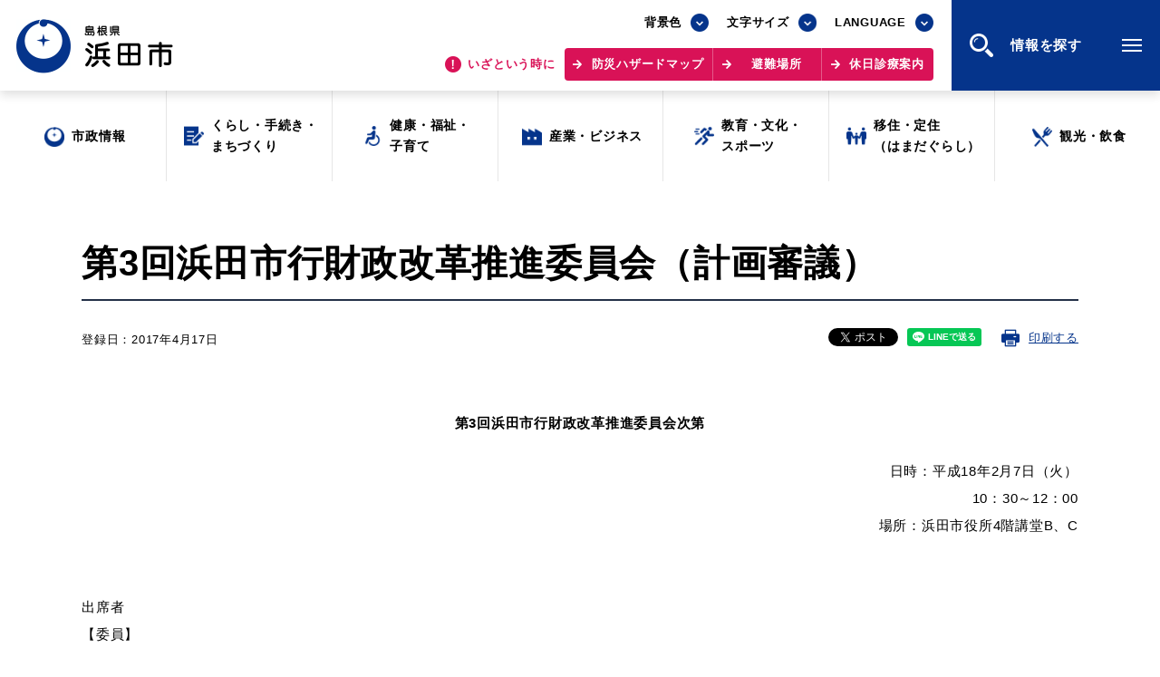

--- FILE ---
content_type: text/html
request_url: https://www.city.hamada.shimane.jp/www/contents/1001000000892/index.html
body_size: 10046
content:
<!DOCTYPE html>
<html lang="ja">
<head>
<meta charset="UTF-8"/>
<title>第3回浜田市行財政改革推進委員会（計画審議）｜浜田市</title>
<meta name="viewport" content="width=device-width, initial-scale=1.0"/>
<meta name="format-detection" content="telephone=no"/>
<meta http-equiv="X-UA-Compatible" content="IE=edge"/>
<meta property="og:type" content="website"/>
<meta property="og:site_name" content="浜田市公式サイト"/>
<meta property="og:title" content="第3回浜田市行財政改革推進委員会（計画審議）｜浜田市"/>
<meta property="og:description" content="島根県浜田市の公式サイトです。"/>
<meta property="og:url" content="https://www.city.hamada.shimane.jp/www/contents/1001000000892/index.html"/>
<meta property="og:image" content="https://www.city.hamada.shimane.jp/www/assets/images/common/og.png"/>
<meta name="twitter:card" content="summary_large_image"/>
<meta property="og:locale" content="ja_JP"/>
<link rel="stylesheet" href="/www/assets/css/default.css"/>
<link rel="stylesheet" href="/www/assets/css/style-base.css"/>
<link rel="stylesheet" media="print" href="/www/assets/css/print.css"/>
<script src="/www/assets/js/library/jquery.js"></script>
<script src="/www/assets/js/library/jquery-cookie/jquery.cookie.js"></script>
<script src="/www/assets/js/stylechange.js"></script>
<script src="/www/assets/js/common.js"></script>

<meta name="keywords" content="浜田市,第3回浜田市行財政改革推進委員会（計画審議）"/>
<meta name="description" content="第3回浜田市行財政改革推進委員会（計画審議）"/>
<!-- Myサイト翻訳用 -->
<meta name="referrer" content="no-referrer-when-downgrade"/>

<!-- Google tag (gtag.js) -->
<script async src="https://www.googletagmanager.com/gtag/js?id=G-C12VWDEG14"></script>
<script>
  window.dataLayer = window.dataLayer || [];
  function gtag(){dataLayer.push(arguments);}
  gtag('js', new Date());

  gtag('config', 'G-C12VWDEG14');
</script>

<!-- Global site tag (gtag.js) - Google Analytics -->
<script>
	var _gaq = _gaq || [];
	_gaq.push(['_setAccount', 'UA-46698300-1']);
	_gaq.push(['_trackPageview']);

	(function() {
		var ga = document.createElement('script'); ga.type = 'text/javascript'; ga.async = true;
		ga.src = ('https:' == document.location.protocol ? 'https://ssl' : 'http://www') + '.google-analytics.com/ga.js';
		var s = document.getElementsByTagName('script')[0]; s.parentNode.insertBefore(ga, s);
	})();
</script>
</head>
<body class="page-post">
	<div id="fb-root"></div>
	<script>(function(d, s, id) {
		var js, fjs = d.getElementsByTagName(s)[0];
		if (d.getElementById(id)) return;
		js = d.createElement(s); js.id = id;
		js.src = "//connect.facebook.net/ja_JP/sdk.js#xfbml=1&version=v2.5";
		fjs.parentNode.insertBefore(js, fjs);
	}(document, 'script', 'facebook-jssdk'));</script>

<div class="wrapper">
<noscript>
<p>JavaScriptが無効なため一部の機能が動作しません。動作させるためにはJavaScriptを有効にしてください。またはブラウザの機能をご利用ください。</p>
</noscript>
<div class="skip">
<a href="#main-txt">このページの本文へ移動</a>
</div>
<div class="header header-top">
<div class="header-wrapper">
<div class="header-container">
<div class="header-container-row">
<div class="header-logo">
<a href="/www/index.html">
<img alt="島根県 浜田市" src="/www/assets/images/common/logo-header.png" class="bg-w"/>
<img alt="島根県 浜田市（背景色変更時用）" src="/www/assets/images/common/logo-header_wht.png" class="bg-b"/>
</a>
</div>
<div class="header-content-wrapper">
<div class="header-content">
<div class="header-tool">
<div class="site-tools">
<div class="site-bgcolor">
<div class="select-box">
<div class="select-box-value">背景色</div>
<ul>
<li class="bg-color-white">
<a href="javascript:switchBgcolor('bg-white');" title="背景色：白">背景色：白</a>
</li>
<li class="bg-color-black">
<a href="javascript:switchBgcolor('bg-black');" title="背景色：黒">背景色：黒</a>
</li>
<li class="bg-color-blue">
<a href="javascript:switchBgcolor('bg-blue');" title="背景色：青">背景色：青</a>
</li>
</ul>
</div>
</div>
<div class="site-font-size">
<div class="select-box">
<div class="select-box-value">文字サイズ</div>
<ul>
<li class="font-size-m">
<a href="javascript:switchTxtsize('txt-midium');" title="通常">標準</a>
</li>
<li class="font-size-l">
<a href="javascript:switchTxtsize('txt-large');" title="大">拡大</a>
</li>
</ul>
</div>
</div>
<div class="site-lang">
<div class="select-box">
<div class="select-box-value">LANGUAGE</div>
<ul>
<li class="lang-en">
<a href="https://honyaku.j-server.com/LUCHMDC/ns/w4/jaen/">English</a>
</li>
<li class="lang-zh-cn">
<a href="https://honyaku.j-server.com/LUCHMDC/ns/w4/jazh/">中文簡体</a>
</li>
<li class="lang-zh-tw">
<a href="https://honyaku.j-server.com/LUCHMDC/ns/w4/jazhb/">中文繁体</a>
</li>
<li class="lang-ko">
<a href="https://honyaku.j-server.com/LUCHMDC/ns/w4/jako/">한글</a>
</li>
<li>
<a href="https://translate.google.com/translate?hl=ja&amp;sl=auto&amp;tl=vi&amp;u=https://www.city.hamada.shimane.jp/www/index.html">Tiếng việt</a>
</li>
<li>
<a href="https://translate.google.com/translate?hl=ja&amp;sl=auto&amp;tl=tl&amp;u=https://www.city.hamada.shimane.jp/www/index.html">Tagalog</a>
</li>
</ul>
</div>
</div>
</div>
</div>
<div class="header-link">
<p class="header-link-txt">
<span>いざという時に</span>
</p>
<div class="link-emergency">
<a href="/www/genre/1000170010012/index.html">防災ハザードマップ</a>
<a href="/www/contents/1001000001011/index.html">避難場所</a>
<a href="/www/contents/1634036679652/index.html">休日診療案内</a>
</div>
</div>
</div>
<div class="js-trigger-menu header-menu-btn">情報を探す
						<div class="menu-btn-icon"><span class="menu-btn-icon__line"></span></div>
</div>
</div>
</div>
</div>
</div>
</div>
<div class="mega-menu">
<div class="mega-menu__inner">
<div class="header">
<div class="header-wrapper">
<div class="header-container">
<div class="header-container-row">
<div class="header-logo">
<a href="/www/index.html">
<img alt="島根県 浜田市" src="/www/assets/images/common/logo-header.png" class="bg-w"/>
<img alt="島根県 浜田市（背景色変更時用）" src="/www/assets/images/common/logo-header_wht.png" class="bg-b"/>
</a>
</div>
<div class="header-content-wrapper">
<div class="header-content">
<div class="header-tool">
<div class="site-tools">
<div class="site-bgcolor">
<div class="select-box">
<div class="select-box-value">背景色</div>
<ul>
<li class="bg-color-white">
<a href="javascript:switchBgcolor('bg-white');" title="背景色：白">背景色：白</a>
</li>
<li class="bg-color-black">
<a href="javascript:switchBgcolor('bg-black');" title="背景色：黒">背景色：黒</a>
</li>
<li class="bg-color-blue">
<a href="javascript:switchBgcolor('bg-blue');" title="背景色：青">背景色：青</a>
</li>
</ul>
</div>
</div>
<div class="site-font-size">
<div class="select-box">
<div class="select-box-value">文字サイズ</div>
<ul>
<li class="font-size-m">
<a href="javascript:switchTxtsize('txt-midium');" title="通常">標準</a>
</li>
<li class="font-size-l">
<a href="javascript:switchTxtsize('txt-large');" title="大">拡大</a>
</li>
</ul>
</div>
</div>
<div class="site-lang">
<div class="select-box">
<div class="select-box-value">LANGUAGE</div>
<ul>
<li class="lang-en">
<a href="https://honyaku.j-server.com/LUCHMDC/ns/w4/jaen/">English</a>
</li>
<li class="lang-zh-cn">
<a href="https://honyaku.j-server.com/LUCHMDC/ns/w4/jazh/">中文簡体</a>
</li>
<li class="lang-zh-tw">
<a href="https://honyaku.j-server.com/LUCHMDC/ns/w4/jazhb/">中文繁体</a>
</li>
<li class="lang-ko">
<a href="https://honyaku.j-server.com/LUCHMDC/ns/w4/jako/">한글</a>
</li>
<li>
<a href="https://translate.google.com/translate?hl=ja&amp;sl=auto&amp;tl=vi&amp;u=https://www.city.hamada.shimane.jp/www/index.html">Tiếng việt</a>
</li>
<li>
<a href="https://translate.google.com/translate?hl=ja&amp;sl=auto&amp;tl=tl&amp;u=https://www.city.hamada.shimane.jp/www/index.html">Tagalog</a>
</li>
</ul>
</div>
</div>
</div>
</div>
<div class="header-link">
<p class="header-link-txt">
<span>いざという時に</span>
</p>
<div class="link-emergency">
<a href="/www/genre/1000170010012/index.html">防災ハザードマップ</a>
<a href="/www/contents/1001000001011/index.html">避難場所</a>
<a href="/www/contents/1634036679652/index.html">休日診療案内</a>
</div>
</div>
</div>
<div class="js-trigger-menu header-menu-btn">情報を探す
						<div class="menu-btn-icon"><span class="menu-btn-icon__line"></span></div>
</div>
</div>
</div>
</div>
</div>
</div>
<div class="mega-menu__contents">
<div class="container view-sp">
<ul class="translate-list view-sp">
<li>
<a href="https://honyaku.j-server.com/LUCHMDC/ns/w4/jaen/">English</a>
</li>
<li>
<a href="https://honyaku.j-server.com/LUCHMDC/ns/w4/jazh/">中文簡体</a>
</li>
<li>
<a href="https://honyaku.j-server.com/LUCHMDC/ns/w4/jazhb/">中文繁体</a>
</li>
<li>
<a href="https://honyaku.j-server.com/LUCHMDC/ns/w4/jako/">한글</a>
</li>
<li>
<a href="https://translate.google.com/translate?hl=ja&amp;sl=auto&amp;tl=vi&amp;u=https://www.city.hamada.shimane.jp/www/index.html">Tiếng việt</a>
</li>
<li>
<a href="https://translate.google.com/translate?hl=ja&amp;sl=auto&amp;tl=tl&amp;u=https://www.city.hamada.shimane.jp/www/index.html">Tagalog</a>
</li>
</ul>
</div>
<nav class="g-navi-wrapper view-pc">
<ul class="g-navi">
<li class="g-navi__item genre01">
<a href="/www/genre/1000170010334/index.html">
<span>市政情報</span>
</a>
</li>
<li class="g-navi__item genre02">
<a href="/www/genre/1000170010002/index.html">
<span>くらし・手続き・<br class="view-pc"/>まちづくり</span>
</a>
</li>
<li class="g-navi__item genre03">
<a href="/www/genre/1655088423960/index.html">
<span>健康・福祉・<br class="view-pc"/>子育て</span>
</a>
</li>
<li class="g-navi__item genre04">
<a href="/www/genre/1000170010271/index.html">
<span>産業・ビジネス</span>
</a>
</li>
<li class="g-navi__item genre05">
<a href="/www/genre/1000170010101/index.html">
<span>教育・文化・<br class="view-pc"/>スポーツ</span>
</a>
</li>
<li class="g-navi__item genre07">
<a target="_blank" rel="noopener" href="https://teiju.joho-hamada.jp/">
<span>移住・定住<br class="view-pc"/>（はまだぐらし）</span>
</a>
</li>
<li class="g-navi__item genre06">
<a href="/www/genre/1000170010217/index.html">
<span>観光・飲食</span>
</a>
</li>
</ul>
</nav>
<nav class="g-navi-wrapper view-sp">
<ul class="g-navi">
<li class="g-navi__item genre01">
<a href="/www/genre/1000170010334/index.html">
<span>市政情報</span>
</a>
</li>
<li class="g-navi__item genre02">
<a href="/www/genre/1000170010002/index.html">
<span>くらし・手続き・<br class="view-pc"/>まちづくり</span>
</a>
</li>
<li class="g-navi__item genre03">
<a href="/www/genre/1655088423960/index.html">
<span>健康・福祉・<br class="view-pc"/>子育て</span>
</a>
</li>
<li class="g-navi__item genre04">
<a href="/www/genre/1000170010271/index.html">
<span>産業・ビジネス</span>
</a>
</li>
<li class="g-navi__item genre05">
<a href="/www/genre/1000170010101/index.html">
<span>教育・文化・<br class="view-pc"/>スポーツ</span>
</a>
</li>
<li class="g-navi__item genre07">
<a target="_blank" rel="noopener" href="https://teiju.joho-hamada.jp/">
<span>移住・定住<br class="view-pc"/>（はまだぐらし）</span>
</a>
</li>
<li class="g-navi__item genre06">
<a href="/www/genre/1000170010217/index.html">
<span>観光・飲食</span>
</a>
</li>
</ul>
</nav>
<div class="container">
<div class="page-search">
<div class="page-search__inner">
<div class="site-search-box">
<form onsubmit="org=document.charset; document.charset='UTF-8'; document.f_google.submit(); document.charset=org;" accept-charset="UTF-8" action="/www/result.html" class="right" id="cse-search-box">
<input name="cx" type="hidden" value="010714517010050994671:ufph8xgvitw"/>
<input name="cof" type="hidden" value="FORID:9"/>
<input name="ie" type="hidden" value="UTF-8"/>
<input placeholder="キーワードを入力してください" class="searchtext" id="searchtextbox" maxlength="30" name="q" type="text" value=""/>
<input type="submit" name="sa" value="検索"/>
<input type="hidden" value="www.city.hamada.shimane.jp/www/index.html" name="siteurl"/>
<input type="hidden" value="www.city.hamada.shimane.jp/www/index.html" name="ref"/>
<input type="hidden" value="" name="ss"/>
</form>
</div>
</div>
</div>
<div class="col2">
<div class="col2__item">
<h2 class="cmn-ttl01">場面から探す</h2>
<ul class="scene-list">
<li class="scene01">
<a href="/www/genre/1000170010623/index.html">
<span>妊娠・出産</span>
</a>
</li>
<li class="scene02">
<a href="/www/genre/1000170010632/index.html">
<span>子育て</span>
</a>
</li>
<li class="scene03">
<a href="/www/genre/1000170010649/index.html">
<span>教育</span>
</a>
</li>
<li class="scene04">
<a href="/www/genre/1000170010654/index.html">
<span>出会い・結婚</span>
</a>
</li>
<li class="scene05">
<a href="/www/genre/1000170010658/index.html">
<span>引っ越し・住まい</span>
</a>
</li>
<li class="scene06">
<a href="/www/genre/1000170010672/index.html">
<span>就職・退職</span>
</a>
</li>
<li class="scene07">
<a href="/www/genre/1000170010676/index.html">
<span>高齢者・介護</span>
</a>
</li>
<li class="scene08">
<a href="/www/genre/1389351677161/index.html">
<span>おくやみ</span>
</a>
</li>
</ul>
</div>
<div class="col2__item">
<h2 class="cmn-ttl01">目的から探す</h2>
<ul class="scene-list">
<li class="purpose01">
<a href="/www/genre/1000170010027/index.html">
<span>届出・証明</span>
</a>
</li>
<li class="purpose02">
<a href="/www/genre/1000170010034/index.html">
<span>税金</span>
</a>
</li>
<li class="purpose03">
<a href="/www/genre/1000170010134/index.html">
<span>ごみ・リサイクル</span>
</a>
</li>
<li class="purpose04">
<a href="/www/genre/1000170010717/index.html">
<span>支援・助成制度</span>
</a>
</li>
<li class="purpose05">
<a href="/www/genre/1000170010706/index.html">
<span>各種相談窓口</span>
</a>
</li>
<li class="purpose06">
<a href="/www/genre/1000170010272/index.html">
<span>入札</span>
</a>
</li>
<li class="purpose07">
<a href="/www/genre/1000170010003/index.html">
<span>防災・消防</span>
</a>
</li>
<li class="purpose08">
<a href="/www/genre/1000170010153/index.html">
<span style="line-height:1.1;">公共交通・<br/>敬老福祉乗車券</span>
</a>
</li>
<li class="purpose09">
<a href="/www/genre/1655971742887/index.html">
<span>公共施設</span>
</a>
</li>
<li class="purpose10">
<a href="/event.html">
<span>イベント情報</span>
</a>
</li>
</ul>
</div>
</div>
<h2 class="cmn-ttl01">便利なサービス</h2>
<ul class="scene-list service">
<li class="service01">
<a href="/www/genre/1390397220325/index.html">
<span style=" letter-spacing: -0.02em;">防災・防犯メール<br/>気象情報リンク集</span>
</a>
</li>
<li class="service03">
<a href="/www/contents/1655963474248/index.html">
<span>ごみ分別早見表</span>
</a>
</li>
<li class="service06">
<a href="/www/contents/1654735576542/index.html">
<span>目的別の<br/>窓口案内</span>
</a>
</li>
<li class="service02">
<a href="/www/genre/1000170010694/index.html">
<span>募集情報</span>
</a>
</li>
<li class="service04">
<a href="/www/contents/1654648673826/index.html">
<span>申請書<br/>ダウンロード</span>
</a>
</li>
<li class="service05">
<a href="https://ttzk.graffer.jp/city-hamada">
<span>電子申請</span>
</a>
</li>
</ul>
<div class="bnr-site">
<div class="bnr-site__item">
<a rel="noopener noreferrer" target="_blank" href="https://www.kankou-hamada.org/">
<img height="250" width="530" alt="はまナビ HAMA-NABI" src="/www/assets/images/common/bnr-hamanavi.png"/>
<span>浜田市観光協会ポータルサイト「はまナビ」</span>
</a>
</div>
<div class="bnr-site__item">
<a rel="noopener noreferrer" target="_blank" href="https://teiju.joho-hamada.jp/">
<img height="250" width="530" alt="移住・出会い応援 はまだ暮らし" src="/www/assets/images/common/bnr-hamadagurashi.png"/>
<span>移住・出会い応援（はまだ暮らし）</span>
</a>
</div>
</div>
</div>
<div class="service-list-wrapper view-sp">
<ul class="service-list">
<li>
<a href="/www/contents/1398660570663/index.html">浜田市庁舎の<br class="view-sp"/>ご案内<span class="arrow"></span></a>
</li>
<li>
<a href="/www/window/index.html">各課への<br class="view-sp"/>お問い合わせ<span class="arrow"></span></a>
</li>
</ul>
</div>
</div>
<div class="mega-menu__footer">
<div class="service-list-wrapper view-pc">
<ul class="service-list">
<li>
<a href="/www/contents/1398660570663/index.html">浜田市庁舎の<br class="view-sp"/>ご案内<span class="arrow"></span></a>
</li>
<li>
<a href="/www/window/index.html">各課への<br class="view-sp"/>お問い合わせ<span class="arrow"></span></a>
</li>
</ul>
</div>
<div class="js-trigger-menu mega-menu__btn-close is-open">
<div class="menu-btn-icon"><span class="menu-btn-icon__line"></span></div>
<span>閉じる</span>
</div>
</div>
</div>
</div>
<div class="fixed-nav-wrapper view-sp">
<ul class="fixed-nav">
<li class="fixed-nav__item btn-g-navi js-trigger-menu">
<div class="g-navi-btn-icon"><span class="g-navi-btn-icon__line"></span></div>
<span>情報を<br/>探す</span>
</li>
<li class="fixed-nav__item btn-emergency js-trigger-emergency">
<span>いざと<br/>いう時に</span>
</li>
<li class="fixed-nav__item btn-search js-trigger-search">
<span>検索</span>
</li>
</ul>
<div class="fixed-nav__link-emergency">
<a href="/www/genre/1000170010012/index.html">防災ハザードマップ</a>
<a href="/www/contents/1001000001011/index.html">避難場所</a>
<a href="/www/contents/1634036679652/index.html">休日診療案内</a>
</div>
<div class="page-search fixed-nav__search">
<div class="page-search__inner">
<div class="site-search-box">
<form onsubmit="org=document.charset; document.charset='UTF-8'; document.f_google.submit(); document.charset=org;" accept-charset="UTF-8" action="/www/result.html" class="right" id="cse-search-box2">
<input name="cx" type="hidden" value="010714517010050994671:ufph8xgvitw"/>
<input name="cof" type="hidden" value="FORID:9"/>
<input name="ie" type="hidden" value="UTF-8"/>
<input placeholder="キーワードを入力してください" class="searchtext" id="searchtextbox2" maxlength="30" name="q" type="text" value=""/>
<input type="submit" name="sa" value="検索"/>
<input type="hidden" value="www.city.hamada.shimane.jp/www/index.html" name="siteurl"/>
<input type="hidden" value="www.city.hamada.shimane.jp/www/index.html" name="ref"/>
<input type="hidden" value="" name="ss"/>
</form>
</div>
</div>
</div>
</div>
<nav class="g-navi-wrapper view-pc">
<ul class="g-navi">
<li class="g-navi__item genre01">
<a href="/www/genre/1000170010334/index.html">
<span>市政情報</span>
</a>
</li>
<li class="g-navi__item genre02">
<a href="/www/genre/1000170010002/index.html">
<span>くらし・手続き・<br class="view-pc"/>まちづくり</span>
</a>
</li>
<li class="g-navi__item genre03">
<a href="/www/genre/1655088423960/index.html">
<span>健康・福祉・<br class="view-pc"/>子育て</span>
</a>
</li>
<li class="g-navi__item genre04">
<a href="/www/genre/1000170010271/index.html">
<span>産業・ビジネス</span>
</a>
</li>
<li class="g-navi__item genre05">
<a href="/www/genre/1000170010101/index.html">
<span>教育・文化・<br class="view-pc"/>スポーツ</span>
</a>
</li>
<li class="g-navi__item genre07">
<a target="_blank" rel="noopener" href="https://teiju.joho-hamada.jp/">
<span>移住・定住<br class="view-pc"/>（はまだぐらし）</span>
</a>
</li>
<li class="g-navi__item genre06">
<a href="/www/genre/1000170010217/index.html">
<span>観光・飲食</span>
</a>
</li>
</ul>
</nav>
<p id="main-txt" class="skip">ここから本文です。</p>
<div class="page-post-title">
<div class="container">
<h1>第3回浜田市行財政改革推進委員会（計画審議）</h1>
</div>
</div>
<div class="main-contents">
<div class="post-meta">
<div class="container">
<p class="post-date">登録日：2017年4月17日
								</p>
<ul id="ContentsOption" class="clearfix">
<li class="Fb"><div class="fb-share-button" data-href="https://www.city.hamada.shimane.jp/www/contents/1001000000892/index.html" data-layout="button" data-size="small"><a target="_blank" rel="noopener noreferrer" href="https://www.facebook.com/sharer/sharer.php?u=http%3A%2F%2Furl%2F&amp;src=sdkpreparse" class="fb-xfbml-parse-ignore">シェア</a></div></li>
<li class="Tw">
<a href="https://twitter.com/share" class="twitter-share-button">ツイート</a>
<script>!function(d,s,id){var js,fjs=d.getElementsByTagName(s)[0],p=/^http:/.test(d.location)?'http':'https';if(!d.getElementById(id)){js=d.createElement(s);js.id=id;js.src=p+'://platform.twitter.com/widgets.js';fjs.parentNode.insertBefore(js,fjs);}}(document, 'script', 'twitter-wjs');</script>
</li>
<li class="Ln">
									<div class="line-it-button" data-lang="ja" data-type="share-a" data-ver="3" data-url="https://www.city.hamada.shimane.jp/www/contents/1001000000892/index.html" data-color="default" data-size="small" data-count="false" style="display: none;"></div>
									
<script src="https://www.line-website.com/social-plugins/js/thirdparty/loader.min.js" defer="defer" async="async">/**/</script>
</li>
<li class="PrintPlay view-pc">
<a onkeypress="window.print();" onclick="window.print();" href="javascript:void(0)" class="PrintBtn">印刷する</a>
</li>
</ul>
</div>
</div>
<div class="container">
<div class="edit-item ContentsArea TableAuto"><div id="text-lv4" class="text-bunrui2">
  <p align="center"><strong>第3回浜田市行財政改革推進委員会次第</strong></p>
  <div align="right">日時：平成18年2月7日（火）<br />
  10：30～12：00<br />
  場所：浜田市役所4階講堂B、C<br />
  &nbsp;</div>
  <br />
  出席者<br />
  【委員】<br />
  大橋敏博会長、岩谷百合雄副会長、井上宗治委員、岩谷藤子委員、大峠稔委員、岡本正儀委員、小田光則委員、栗栖一雄委員、小林博委員、佐々木千歳委員、清水昭朝委員、須山隆委員、束本和則委員、濱野孝司委員、福重照正委員、細川良一委員、松本健志委員<br />
  【 市 】<br />
  助役、収入役、教育長、総務部長、企画財政部長、金城支所長、旭支所長、弥栄支所長、三隅支所長、総務課長、財政課長、人事課長、総合調整室長、行革推進係長、恒松主任主事<br />
  <br />
  <hr width="100%" />
  <p><strong>１　あいさつ</strong></p>
  <p><strong>２　報告事項</strong></p>
  <dl>
   <dd>
   <p>◇H18.1.24　第2回浜田市行財政改革推進委員会<br />
   ◇H18.1.26　第3回浜田市議会行財政改革特別委員会<br />
   ◇H18.1.31　第3回浜田市行財政改革推進本部幹事会<br />
   ◇H18.2. 2　 第3回浜田市行財政改革推進本部会議</p>
   </dd>
   <dt><strong>３　協議事項</strong> </dt>
   <dd>◇浜田市行財政改革大綱（案）の修正について<br />
   2月 3週　第4回浜田市行財政改革推進本部会議（庁内組織）で決定。 <br />
   <br />
   ◇浜田市行財政改革大綱の答申について<br />
   2月　日　　市長に答申。 </dd>
   <dt>　 </dt>
   <dt><strong>４　その他</strong> </dt>
   <dd>◇浜田市行財政改革実施計画（集中改革プラン）策定について<br />
   2月 3日(金)改革項目の記入を各課へ依頼。2/10（金）記入締め切り。<br />
   2月 3週　　第4回行財政改革推進本部会議（庁内組織）で審議。<br />
   2月 4週　　第4回行財政改革推進委員会（附属機関）で審議。 </dd>
  </dl>
  <hr width="100%" />
  <br />
  <p align="center"><strong>第3回浜田市行財政改革推進委員会委員意見の要旨</strong></p>
  <p><strong>「浜田市行財政改革大綱」（案）について</strong></p>
  <ul>
   <li type="circle">残業の削減に関連して、正規職員と臨時職員の技能的なレベルが逆転している。文章を作成するのに、若い臨時職員がパソコンで数時間でやることを、高齢の正規職員が1日以上かかってやる現象があると聞いている。</li>
   <li type="circle">管理職が、いかに同じ能力、同じ時間で発揮できるか管理する必要がある。民間企業でも、レベルの差がある。作業に時間がかかる人は避けて、短時間でできる人にやらせている。役所の中では、残業の管理、チェックをどのようにやっているのか。</li>
   <li type="circle">職員数、定数削減も、ただ少なくすればいいというものではない。有能な職員をいかに残すか、無駄な職員をいかに省くかが重要である。</li>
   <li type="circle">身の丈にあった改革でなければならない。財源、行政組織、サービスにおいても無理をすると実行できない。財源の大半は、税金、交付税で賄われているため、費用対効果を見る必要がある。</li>
   <li type="circle">改革の結果について、責任を負う姿勢・体制が必要である。議員についても責任体制をきちっとしてもらいたい。選挙の時のマニフェストに対する達成度を任期の途中で公表することが必要である。</li>
   <li type="circle">民間から見ると改革のペースが遅い。時期を逸すると効果は薄くなるため、できるものからスピードをもって改革し、市民からみたスピードを大事にしてもらいたい。</li>
   <li type="circle">大綱の審議が時間的に短い。実施計画に入ると相当な時間がかかる。</li>
   <li type="circle">行政から民間への天下りがあるなら全廃してもらいたい。</li>
   <li type="circle">竹中大臣が、行革の進む度合いで地方交付税を増額すると言っているが、浜田市でもどんどん行革進めて少しでも交付税の恩恵を受けるようにしてもらいたい。</li>
   <li type="circle">「経営的視点」とは、バランスシート等を入れるということだと思うが、行政における事務の品質管理、ＱＣ手法の活用も必要ではないか。</li>
   <li type="circle">「時間外勤務の徹底した削減」について、民間企業では、通常、残業は上司からの命令を受けて行うが、市ではどうなっているのか。</li>
   <li type="circle">また、各課で今年は残業を2割削減というように、全体で管理してやっていく必要がある。</li>
   <li type="circle">意識改革とは何を改革するのか。今までは法令遵守が大半であったが、分権化においては、結果責任が求められる。</li>
   <li type="circle">議会の情報が伝わってこない。議会の行革特別委員会の意見等も入ってこない。お互い情報共有することが大事。</li>
   <li type="circle">機能的な組織には、ラインとスタッフを明確に分けて考えることが不可欠である。</li>
   <li type="circle">不祥事については、コンプライアンスの欠如がある。過去の着服などの不祥事においても1年間も分からなかった。管理職が管理してなかったことが問題である。管理職とはなにか。管理していたら部下の行動をチェックできるはず。管理となにか徹底してもらいたい。</li>
   <li type="circle">小泉内閣の「三位一体の改革」の中で、地方へ権限を移して「小さな政府」にするとしているが、浜田市の行革大綱に「小さな市役所」と入れるのは、政府の語呂合わせを使うことになり、かえって真剣味が失われるのではないか。</li>
   <li type="circle">早期に辞めたいが年金がでないため辞められない。年金支給されるまでの間どうするかが問題。早期勧奨だけでフォローがなければ難しいのではないか。</li>
   <li type="circle">合併があっての新浜田市の改革であり、背景に合併の項目が必要ではないか。合併のメリットが効率化の方向ばかりに向いているが、地域を活性化させるためにも、合併の意義、目的をはっきりさせて改革を進めていく必要がある。自治区を育てることが必要である。</li>
   <li type="circle">「中期財政計画」について、現状どうなっているのか。計画のフォローや時期がどうなっているのかよく分からない。</li>
   <li type="circle">弥栄の地域協議会で、合併に伴って手続きが複雑になって困っているとい話が出た。こういったことは行革の中ではどう入れていくのか。</li>
   <li type="circle">合併して行政のスリム化をすれば、住民としてはあれもこれもなくなったと感じる。予算的にもスリム化して弱体化する不安がある。住民への安心、安全が出てくるようにしてもらいたい。</li>
   <li type="circle">職場の組織風土とはどういうことか。職場風土は、いい面でも悪いことの温床という面でも使われるがどういうことか。</li>
  </ul>
  </div>
  <div id="menu_lv2">&nbsp;</div></div>
<div class="post-sub-content">

<div id="recommend-item" class="post-sub-content-item">
<h2 class="post-sub-content-ttl">
<span>このページを見た方はこんなページも見ています</span>
</h2>
								<ul id="recommend-list" class="link-post-list page"></ul>
							</div>
</div>
</div>
<div id="contact-item" class="post-contact">
<div class="container">
<div class="post-contact-head">
<h2 class="section-ttl">
<span class="en">CONTACT</span>
<span class="txt">このページに関する<br class="view-sp"/>お問い合わせ先</span>
</h2>
</div>
<div class="post-contact-content">
<dl>
<dt>浜田市&nbsp;総務部&nbsp;行財政改革推進課</dt>
						<dd>
						
<ul>
<li>
<div class="phone">電話番号：<a href="tel:0855-25-9101">0855-25-9101</a>
</div>
</li>
</ul>
						</dd>
						</dl>
</div>
</div>
</div>
</div>
<div id="enquete-item" class="questionnaire">
<div class="container">
<h2 class="section-ttl">
<span class="en">QUESTIONNAIRE</span>
<span class="txt">このページに関するアンケート</span>
</h2>
<form method="post" action="/evaluation/evaluationservlet">
<input type="hidden" name="EVA_CONTENTS_CODE" value="1001000000892"/>
<div class="questionnaire-list">
<div class="questionnaire-item">
<fieldset class="questionnaire-item-wrapper">
<legend class="questionnaire-item-ttl">このページは見つけやすかったですか？</legend>
<div class="questionnaire-item-list">
<div class="radio">
<input value="1" type="radio" name="EVA_RESULT1" id="res11"/>
<label for="res11" class="radio-label">見つけやすかった</label>
</div>
<div class="radio">
<input value="0" type="radio" name="EVA_RESULT1" id="res12"/>
<label for="res12" class="radio-label">どちらとも言えない</label>
</div>
<div class="radio">
<input value="-1" type="radio" name="EVA_RESULT1" id="res13"/>
<label for="res13" class="radio-label">見つけにくかった</label>
</div>
</div>
</fieldset>
</div>
<div class="questionnaire-item">
<fieldset class="questionnaire-item-wrapper">
<legend class="questionnaire-item-ttl">このページの内容はわかりやすかったですか？</legend>
<div class="questionnaire-item-list">
<div class="radio">
<input value="1" type="radio" name="EVA_RESULT2" id="res21"/>
<label for="res21" class="radio-label">わかりやすかった</label>
</div>
<div class="radio">
<input value="0" type="radio" name="EVA_RESULT2" id="res22"/>
<label for="res22" class="radio-label">どちらとも言えない</label>
</div>
<div class="radio">
<input value="-1" type="radio" name="EVA_RESULT2" id="res23"/>
<label for="res23" class="radio-label">わかりにくかった</label>
</div>
</div>
</fieldset>
</div>
<div class="questionnaire-item">
<fieldset class="questionnaire-item-wrapper">
<legend class="questionnaire-item-ttl">このページは参考になりましたか？</legend>
<div class="questionnaire-item-list">
<div class="radio">
<input value="1" type="radio" name="EVA_RESULT3" id="res31"/>
<label for="res31" class="radio-label">参考になった</label>
</div>
<div class="radio">
<input value="0" type="radio" name="EVA_RESULT3" id="res32"/>
<label for="res32" class="radio-label">どちらとも言えない</label>
</div>
<div class="radio">
<input value="-1" type="radio" name="EVA_RESULT3" id="res33"/>
<label for="res33" class="radio-label">参考にならなかった</label>
</div>
</div>
</fieldset>
</div>
</div>
<div class="submit-btn">
<button value="confirm" type="submit" name="submitConfirm" class="btn btn-fill txt-center">アンケート内容を送信する</button>
</div>
</form>
</div>
</div>
<div class="section-box bg-color mb00">
<div class="container">
<p class="feedback-ttl">お探しの情報は<br class="view-sp"/>見つかったでしょうか？</p>
<div class="link-search">
<a href="/www/index.html#top-search" class="btn btn-fill">情報を探す<span class="arrow"></span></a>
</div>
</div>
</div>
<div class="page-bottom-content">
<div class="container">
<div class="link-page-back">
<a onkeypress="return true;" onclick="history.back(); return false;" href="#" class="btn icon-back">前のページへ戻る<span class="arrow"></span></a>
</div>
</div>
</div>
<div class="bread-crumb">
<div class="container">
<ul class="bread-crumb-list">
<li>
<a href="/www/index.html">ホーム</a>
</li>
<li>
<a href="/www/genre/1000170010334/index.html">市政情報</a>
</li>
<li>
<a href="/www/genre/1000170010445/index.html">行財政改革</a>
</li>
<li>
<a href="/www/genre/1000170010446/index.html">行財政改革</a>
</li>
<li>
<a href="/www/genre/1447896091756/index.html">過去の取組</a>
</li>
<li>
<a href="/www/genre/1458711458384/index.html">行革の取組経過（平成18年度から平成22年度）</a>
</li>
<li>
<a href="/www/genre/1458711635145/index.html">会議等の開催状況</a>
</li>
<li>第3回浜田市行財政改革推進委員会（計画審議）</li>
</ul>
</div>
<p class="note">&#9664; スクロールしてご覧ください &#9654;</p>
</div>
<div class="footer">
<div class="footer-nav">
<div class="container">
<ul>
<li>
<a href="/www/contents/1390463007967/index.html">このサイトの<br/>ご利用方法について<span class="arrow"></span></a>
</li>
<li>
<a href="/www/contents/1001000003078/index.html">著作権・リンクについて<span class="arrow"></span></a>
</li>
<li>
<a href="/www/contents/1461042260711/index.html">浜田市情報セキュリティ<br/>ポリシー<span class="arrow"></span></a>
</li>
<li>
<a href="/www/sitemap.html">サイトマップ<span class="arrow"></span></a>
</li>
</ul>
</div>
</div>
<div class="footer-content">
<div class="container">
<div class="footer-content__inner">
<div class="footer-contact">
<div class="footer-logo">
<img alt="島根県 浜田市役所 スマートフォン用" src="/www/assets/images/common/logo-footer_sp.png" class="view-sp"/>
<img alt="島根県 浜田市役所" src="/www/assets/images/common/logo-footer.png" class="bg-w"/>
<img alt="島根県 浜田市役所（背景色変更時用）" src="/www/assets/images/common/logo-footer_wht.png" class="bg-b"/>
</div>
<div class="footer-link">
<ul class="service-list">
<li>
<a href="/www/contents/1398660570663/index.html" class="icon-pin">浜田市庁舎の<br class="view-sp"/>ご案内<span class="arrow"></span></a>
</li>
<li>
<a href="/www/window/index.html" class="icon-phone">各課への<br class="view-sp"/>お問い合わせ<span class="arrow"></span></a>
</li>
</ul>
</div>
</div>
<div class="footer-address">
<dl>
<dt>住所</dt>
<dd>〒697-8501 島根県浜田市殿町1番地</dd>
</dl>
<dl>
<dt>電話</dt>
<dd>
<a href="tel:0855-22-2612" class="link-phone">0855-22-2612（代表）</a>
</dd>
</dl>
<dl>
<dt>開庁時間</dt>
<dd>月曜日～金曜日の午前8時30分から午後5時15分まで<br/>（土曜日・日曜日・祝日及び12月29日～1月3日は閉庁）</dd>
</dl>
<dl>
<dt>法人番号</dt>
<dd>3000020322024</dd>
</dl>
</div>
</div>
<div class="footer-copyright">
<small>Copyright &copy; Hamada City All Rights Reserved.</small>
</div>
</div>
<div class="js-pagetop footer-pagetop">
<span>ページの<br/>先頭へ</span>
</div>
</div>
</div>
</div>
<script src="/www/js/createAccessRanking.js"></script>

<script>
$(function(){
	createAccessRanking( 1001000000892 );
});
</script>
<script type="text/javascript" src="/_Incapsula_Resource?SWJIYLWA=719d34d31c8e3a6e6fffd425f7e032f3&ns=1&cb=1819996100" async></script></body>
</html>
